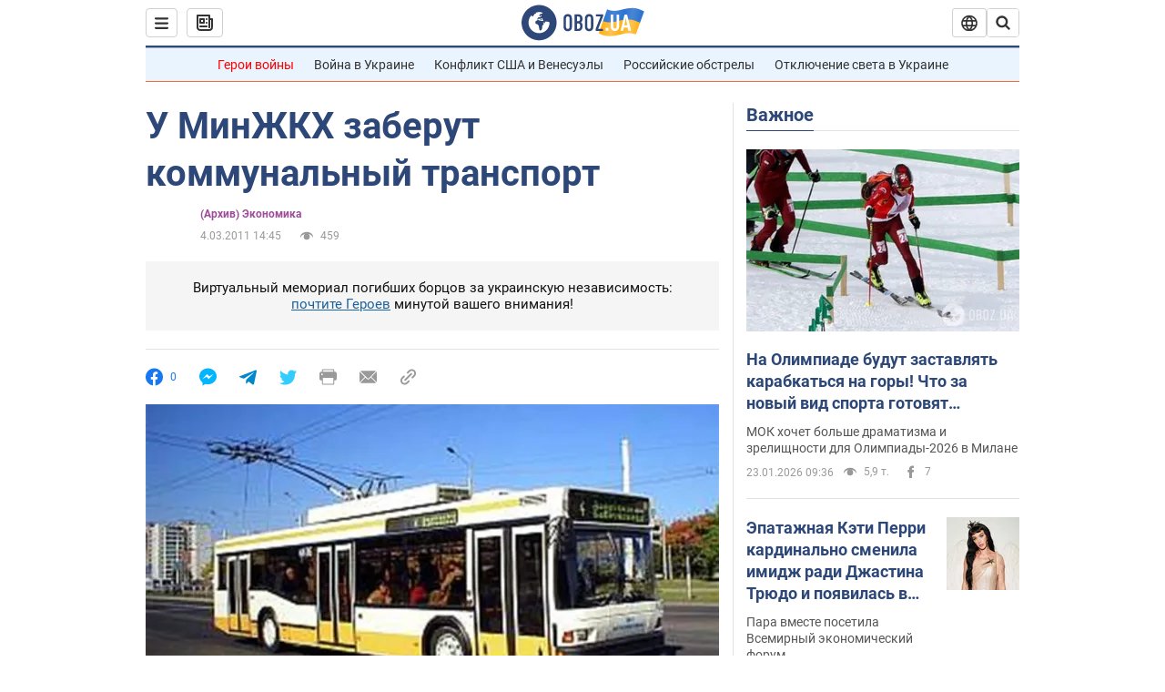

--- FILE ---
content_type: application/x-javascript; charset=utf-8
request_url: https://servicer.idealmedia.io/1418748/1?nocmp=1&sessionId=69740840-0def4&sessionPage=1&sessionNumberWeek=1&sessionNumber=1&scale_metric_1=64.00&scale_metric_2=256.00&scale_metric_3=100.00&cbuster=176921196785972800451&pvid=d3c83e2d-f33b-4407-ad28-b9513affa47d&implVersion=11&lct=1763555100&mp4=1&ap=1&consentStrLen=0&wlid=8cae3839-2981-4d04-b95c-397055e1abca&uniqId=043a5&niet=4g&nisd=false&evt=%5B%7B%22event%22%3A1%2C%22methods%22%3A%5B1%2C2%5D%7D%2C%7B%22event%22%3A2%2C%22methods%22%3A%5B1%2C2%5D%7D%5D&pv=5&jsv=es6&dpr=1&hashCommit=cbd500eb&apt=2011-03-04T14%3A45%3A00&tfre=3565&w=0&h=1&tl=150&tlp=1&sz=0x1&szp=1&szl=1&cxurl=https%3A%2F%2Ffinance.obozrevatel.com%2Fbusiness-and-finance%2Fu-minzhkh-zabert-kommunalnyij-transport.htm&ref=&lu=https%3A%2F%2Ffinance.obozrevatel.com%2Fbusiness-and-finance%2Fu-minzhkh-zabert-kommunalnyij-transport.htm
body_size: 879
content:
var _mgq=_mgq||[];
_mgq.push(["IdealmediaLoadGoods1418748_043a5",[
["ua.tribuna.com","11961719","1","Дерюгина ответила на вопрос, почему развелась с Блохиным","Президент Украинской федерации гимнастики Ирина Дерюгина рассказала, почему завершился ее брак с Олегом Блохиным.– Почему вы развелись?– У него родились дети.","0","","","","PE7dIBIh-wBIQxSI4qQUsfMZsRdtFz3Y623v53Oi4IE0SzVyF_SAN_yRZlnvElbRJP9NESf5a0MfIieRFDqB_Kldt0JdlZKDYLbkLtP-Q-ViME-sPW0WHhsjsPHs3WkZ",{"i":"https://s-img.idealmedia.io/n/11961719/45x45/160x0x520x520/aHR0cDovL2ltZ2hvc3RzLmNvbS90LzQyNjAwMi85MjI3NTQ4ODU2NmYyMWU5ODlkYWVlN2NhMjI4NTQ4NS5qcGc.webp?v=1769211967-vWAdlJGfg7HsQo5RuZjc1pUfIowhqdm41ab4areaxGk","l":"https://clck.idealmedia.io/pnews/11961719/i/1298901/pp/1/1?h=PE7dIBIh-wBIQxSI4qQUsfMZsRdtFz3Y623v53Oi4IE0SzVyF_SAN_yRZlnvElbRJP9NESf5a0MfIieRFDqB_Kldt0JdlZKDYLbkLtP-Q-ViME-sPW0WHhsjsPHs3WkZ&utm_campaign=obozrevatel.com&utm_source=obozrevatel.com&utm_medium=referral&rid=b052549f-f8b5-11f0-b913-d404e6f97680&tt=Direct&att=3&afrd=296&iv=11&ct=1&gdprApplies=0&muid=q0n7peGOJ9Kf&st=-300&mp4=1&h2=RGCnD2pppFaSHdacZpvmnsy2GX6xlGXVu7txikoXAu9RGCPw-Jj4BtYdULfjGweqWZ1ZO-tw1p4XvU9aUf71HQ**","adc":[],"sdl":0,"dl":"","category":"Спорт","dbbr":0,"bbrt":0,"type":"e","media-type":"static","clicktrackers":[],"cta":"Читати далі","cdt":"","tri":"b052657e-f8b5-11f0-b913-d404e6f97680","crid":"11961719"}],],
{"awc":{},"dt":"desktop","ts":"","tt":"Direct","isBot":1,"h2":"RGCnD2pppFaSHdacZpvmnsy2GX6xlGXVu7txikoXAu9RGCPw-Jj4BtYdULfjGweqWZ1ZO-tw1p4XvU9aUf71HQ**","ats":0,"rid":"b052549f-f8b5-11f0-b913-d404e6f97680","pvid":"d3c83e2d-f33b-4407-ad28-b9513affa47d","iv":11,"brid":32,"muidn":"q0n7peGOJ9Kf","dnt":2,"cv":2,"afrd":296,"consent":true,"adv_src_id":39175}]);
_mgqp();
